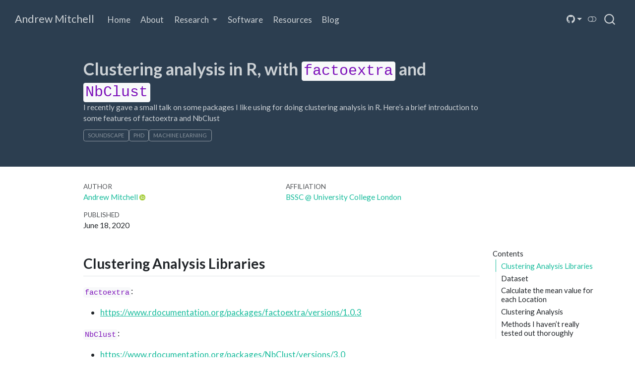

--- FILE ---
content_type: text/html; charset=utf-8
request_url: https://drandrewmitchell.com/posts/2020-06-18_cluster-analysis-in-r/index.html
body_size: 19319
content:
<!DOCTYPE html>
<html xmlns="http://www.w3.org/1999/xhtml" lang="en" xml:lang="en"><head>

<meta charset="utf-8">
<meta name="generator" content="quarto-1.6.43">

<meta name="viewport" content="width=device-width, initial-scale=1.0, user-scalable=yes">

<meta name="author" content="Andrew Mitchell">
<meta name="dcterms.date" content="2020-06-18">
<meta name="description" content="I recently gave a small talk on some packages I like using for doing clustering analysis in R. Here’s a brief introduction to some features of factoextra and NbClust">

<title>Clustering analysis in R, with factoextra and NbClust – Andrew Mitchell</title>
<style>
code{white-space: pre-wrap;}
span.smallcaps{font-variant: small-caps;}
div.columns{display: flex; gap: min(4vw, 1.5em);}
div.column{flex: auto; overflow-x: auto;}
div.hanging-indent{margin-left: 1.5em; text-indent: -1.5em;}
ul.task-list{list-style: none;}
ul.task-list li input[type="checkbox"] {
  width: 0.8em;
  margin: 0 0.8em 0.2em -1em; /* quarto-specific, see https://github.com/quarto-dev/quarto-cli/issues/4556 */ 
  vertical-align: middle;
}
/* CSS for syntax highlighting */
pre > code.sourceCode { white-space: pre; position: relative; }
pre > code.sourceCode > span { line-height: 1.25; }
pre > code.sourceCode > span:empty { height: 1.2em; }
.sourceCode { overflow: visible; }
code.sourceCode > span { color: inherit; text-decoration: inherit; }
div.sourceCode { margin: 1em 0; }
pre.sourceCode { margin: 0; }
@media screen {
div.sourceCode { overflow: auto; }
}
@media print {
pre > code.sourceCode { white-space: pre-wrap; }
pre > code.sourceCode > span { display: inline-block; text-indent: -5em; padding-left: 5em; }
}
pre.numberSource code
  { counter-reset: source-line 0; }
pre.numberSource code > span
  { position: relative; left: -4em; counter-increment: source-line; }
pre.numberSource code > span > a:first-child::before
  { content: counter(source-line);
    position: relative; left: -1em; text-align: right; vertical-align: baseline;
    border: none; display: inline-block;
    -webkit-touch-callout: none; -webkit-user-select: none;
    -khtml-user-select: none; -moz-user-select: none;
    -ms-user-select: none; user-select: none;
    padding: 0 4px; width: 4em;
  }
pre.numberSource { margin-left: 3em;  padding-left: 4px; }
div.sourceCode
  {   }
@media screen {
pre > code.sourceCode > span > a:first-child::before { text-decoration: underline; }
}
</style>


<script src="../../site_libs/quarto-nav/quarto-nav.js"></script>
<script src="../../site_libs/quarto-nav/headroom.min.js"></script>
<script src="../../site_libs/clipboard/clipboard.min.js"></script>
<script src="../../site_libs/quarto-search/autocomplete.umd.js"></script>
<script src="../../site_libs/quarto-search/fuse.min.js"></script>
<script src="../../site_libs/quarto-search/quarto-search.js"></script>
<meta name="quarto:offset" content="../../">
<script src="../../site_libs/quarto-html/quarto.js"></script>
<script src="../../site_libs/quarto-html/popper.min.js"></script>
<script src="../../site_libs/quarto-html/tippy.umd.min.js"></script>
<script src="../../site_libs/quarto-html/anchor.min.js"></script>
<link href="../../site_libs/quarto-html/tippy.css" rel="stylesheet">
<link href="../../site_libs/quarto-html/quarto-syntax-highlighting-673ef696772ae3f5d735fbdc0f05a12f.css" rel="stylesheet" class="quarto-color-scheme" id="quarto-text-highlighting-styles">
<link href="../../site_libs/quarto-html/quarto-syntax-highlighting-dark-673ef696772ae3f5d735fbdc0f05a12f.css" rel="prefetch" class="quarto-color-scheme quarto-color-alternate" id="quarto-text-highlighting-styles">
<script src="../../site_libs/bootstrap/bootstrap.min.js"></script>
<link href="../../site_libs/bootstrap/bootstrap-icons.css" rel="stylesheet">
<link href="../../site_libs/bootstrap/bootstrap-c1385744973e1814373ab9aa4720d8b2.min.css" rel="stylesheet" append-hash="true" class="quarto-color-scheme" id="quarto-bootstrap" data-mode="light">
<link href="../../site_libs/bootstrap/bootstrap-dark-45601dd44213e47e9d1cf2325e9bb870.min.css" rel="prefetch" append-hash="true" class="quarto-color-scheme quarto-color-alternate" id="quarto-bootstrap" data-mode="dark">
<script id="quarto-search-options" type="application/json">{
  "location": "navbar",
  "copy-button": false,
  "collapse-after": 3,
  "panel-placement": "end",
  "type": "overlay",
  "limit": 50,
  "keyboard-shortcut": [
    "f",
    "/",
    "s"
  ],
  "show-item-context": false,
  "language": {
    "search-no-results-text": "No results",
    "search-matching-documents-text": "matching documents",
    "search-copy-link-title": "Copy link to search",
    "search-hide-matches-text": "Hide additional matches",
    "search-more-match-text": "more match in this document",
    "search-more-matches-text": "more matches in this document",
    "search-clear-button-title": "Clear",
    "search-text-placeholder": "",
    "search-detached-cancel-button-title": "Cancel",
    "search-submit-button-title": "Submit",
    "search-label": "Search"
  }
}</script>
<style>html{ scroll-behavior: smooth; }</style>
<link rel="stylesheet" href="https://cdn.jsdelivr.net/gh/jpswalsh/academicons@1/css/academicons.min.css">


<link rel="stylesheet" href="../../styles.css">
<meta property="og:title" content="Clustering analysis in R, with factoextra and NbClust – Andrew Mitchell">
<meta property="og:description" content="I recently gave a small talk on some packages I like using for doing clustering analysis in R. Here’s a brief introduction to some features of factoextra and NbClust">
<meta property="og:image" content="https://drandrewmitchell.com/posts/2020-06-18_cluster-analysis-in-r/[data-uri]">
<meta property="og:site_name" content="Andrew Mitchell">
<meta name="twitter:title" content="Clustering analysis in R, with factoextra and NbClust – Andrew Mitchell">
<meta name="twitter:description" content="I recently gave a small talk on some packages I like using for doing clustering analysis in R. Here’s a brief introduction to some features of factoextra and NbClust">
<meta name="twitter:image" content="https://drandrewmitchell.com/posts/2020-06-18_cluster-analysis-in-r/[data-uri]">
<meta name="twitter:creator" content="@acousticsman">
<meta name="twitter:site" content="@acousticsman">
<meta name="twitter:card" content="summary_large_image">
</head>

<body class="nav-fixed">

<div id="quarto-search-results"></div>
  <header id="quarto-header" class="headroom fixed-top quarto-banner">
    <nav class="navbar navbar-expand-lg " data-bs-theme="dark">
      <div class="navbar-container container-fluid">
      <div class="navbar-brand-container mx-auto">
    <a class="navbar-brand" href="../../index.html">
    <span class="navbar-title">Andrew Mitchell</span>
    </a>
  </div>
            <div id="quarto-search" class="" title="Search"></div>
          <button class="navbar-toggler" type="button" data-bs-toggle="collapse" data-bs-target="#navbarCollapse" aria-controls="navbarCollapse" role="menu" aria-expanded="false" aria-label="Toggle navigation" onclick="if (window.quartoToggleHeadroom) { window.quartoToggleHeadroom(); }">
  <span class="navbar-toggler-icon"></span>
</button>
          <div class="collapse navbar-collapse" id="navbarCollapse">
            <ul class="navbar-nav navbar-nav-scroll me-auto">
  <li class="nav-item">
    <a class="nav-link" href="../../index.html"> 
<span class="menu-text">Home</span></a>
  </li>  
  <li class="nav-item">
    <a class="nav-link" href="../../about.html"> 
<span class="menu-text">About</span></a>
  </li>  
  <li class="nav-item dropdown ">
    <a class="nav-link dropdown-toggle" href="#" id="nav-menu-research" role="link" data-bs-toggle="dropdown" aria-expanded="false">
 <span class="menu-text">Research</span>
    </a>
    <ul class="dropdown-menu" aria-labelledby="nav-menu-research">    
        <li>
    <a class="dropdown-item" href="../../research/papers.html">
 <span class="dropdown-text">Open Source Papers</span></a>
  </li>  
        <li>
    <a class="dropdown-item" href="../../research/presentations.html">
 <span class="dropdown-text">Talks</span></a>
  </li>  
        <li>
    <a class="dropdown-item" href="../../research/list-of-pubs.html">
 <span class="dropdown-text">List of Publications</span></a>
  </li>  
    </ul>
  </li>
  <li class="nav-item">
    <a class="nav-link" href="../../software.html"> 
<span class="menu-text">Software</span></a>
  </li>  
  <li class="nav-item">
    <a class="nav-link" href="../../resources.html"> 
<span class="menu-text">Resources</span></a>
  </li>  
  <li class="nav-item">
    <a class="nav-link" href="../../blog.html"> 
<span class="menu-text">Blog</span></a>
  </li>  
</ul>
          </div> <!-- /navcollapse -->
            <div class="quarto-navbar-tools">
    <div class="dropdown">
      <a href="" title="" id="quarto-navigation-tool-dropdown-0" class="quarto-navigation-tool dropdown-toggle px-1" data-bs-toggle="dropdown" aria-expanded="false" role="link" aria-label=""><i class="bi bi-github"></i></a>
      <ul class="dropdown-menu" aria-labelledby="quarto-navigation-tool-dropdown-0">
          <li>
            <a class="dropdown-item quarto-navbar-tools-item" href="https://github.com/MitchellAcoustics/quarto-website">
            Source Code
            </a>
          </li>
          <li>
            <a class="dropdown-item quarto-navbar-tools-item" href="https://github.com/MitchellAcoustics/quarto-website/issues">
            Report a bug
            </a>
          </li>
      </ul>
    </div>
  <a href="" class="quarto-color-scheme-toggle quarto-navigation-tool  px-1" onclick="window.quartoToggleColorScheme(); return false;" title="Toggle dark mode"><i class="bi"></i></a>
</div>
      </div> <!-- /container-fluid -->
    </nav>
</header>
<!-- content -->
<header id="title-block-header" class="quarto-title-block default page-columns page-full">
  <div class="quarto-title-banner page-columns page-full">
    <div class="quarto-title column-body">
      <h1 class="title">Clustering analysis in R, with <code>factoextra</code> and <code>NbClust</code></h1>
                  <div>
        <div class="description">
          <p>I recently gave a small talk on some packages I like using for doing clustering analysis in R. Here’s a brief introduction to some features of factoextra and NbClust</p>
        </div>
      </div>
                          <div class="quarto-categories">
                <div class="quarto-category">soundscape</div>
                <div class="quarto-category">PhD</div>
                <div class="quarto-category">machine learning</div>
              </div>
                  </div>
  </div>
    
  <div class="quarto-title-meta-author">
    <div class="quarto-title-meta-heading">Author</div>
    <div class="quarto-title-meta-heading">Affiliation</div>
    
      <div class="quarto-title-meta-contents">
      <p class="author"><a href="https://drandrewmitchell.com/">Andrew Mitchell</a> <a href="https://orcid.org/0000-0003-0978-5046" class="quarto-title-author-orcid"> <img src="[data-uri]"></a></p>
    </div>
    <div class="quarto-title-meta-contents">
          <p class="affiliation">
              <a href="https://www.ucl.ac.uk/bartlett/construction/">
              BSSC @ University College London
              </a>
            </p>
        </div>
    </div>

  <div class="quarto-title-meta">

        
      <div>
      <div class="quarto-title-meta-heading">Published</div>
      <div class="quarto-title-meta-contents">
        <p class="date">June 18, 2020</p>
      </div>
    </div>
    
      
    </div>
    
  
  </header><div id="quarto-content" class="quarto-container page-columns page-rows-contents page-layout-article page-navbar">
<!-- sidebar -->
<!-- margin-sidebar -->
    <div id="quarto-margin-sidebar" class="sidebar margin-sidebar">
        <nav id="TOC" role="doc-toc" class="toc-active">
    <h2 id="toc-title">Contents</h2>
   
  <ul>
  <li><a href="#clustering-analysis-libraries" id="toc-clustering-analysis-libraries" class="nav-link active" data-scroll-target="#clustering-analysis-libraries">Clustering Analysis Libraries</a></li>
  <li><a href="#dataset" id="toc-dataset" class="nav-link" data-scroll-target="#dataset">Dataset</a></li>
  <li><a href="#calculate-the-mean-value-for-each-location" id="toc-calculate-the-mean-value-for-each-location" class="nav-link" data-scroll-target="#calculate-the-mean-value-for-each-location">Calculate the mean value for each Location</a></li>
  <li><a href="#clustering-analysis" id="toc-clustering-analysis" class="nav-link" data-scroll-target="#clustering-analysis">Clustering Analysis</a>
  <ul>
  <li><a href="#some-standard-single-indices" id="toc-some-standard-single-indices" class="nav-link" data-scroll-target="#some-standard-single-indices">Some standard, single indices</a></li>
  <li><a href="#indices-using-nbclust" id="toc-indices-using-nbclust" class="nav-link" data-scroll-target="#indices-using-nbclust">30 indices using NbClust</a></li>
  </ul></li>
  <li><a href="#methods-i-havent-really-tested-out-thoroughly" id="toc-methods-i-havent-really-tested-out-thoroughly" class="nav-link" data-scroll-target="#methods-i-havent-really-tested-out-thoroughly">Methods I haven’t really tested out thoroughly</a>
  <ul>
  <li><a href="#fviz_silhouette" id="toc-fviz_silhouette" class="nav-link" data-scroll-target="#fviz_silhouette"><code>fviz_silhouette()</code></a></li>
  <li><a href="#get_clust_tendency" id="toc-get_clust_tendency" class="nav-link" data-scroll-target="#get_clust_tendency"><code>get_clust_tendency</code></a></li>
  </ul></li>
  </ul>
</nav>
    </div>
<!-- main -->
<main class="content quarto-banner-title-block" id="quarto-document-content">





<section id="clustering-analysis-libraries" class="level2">
<h2 class="anchored" data-anchor-id="clustering-analysis-libraries">Clustering Analysis Libraries</h2>
<p><code>factoextra</code>:</p>
<ul>
<li><a href="https://www.rdocumentation.org/packages/factoextra/versions/1.0.3">https://www.rdocumentation.org/packages/factoextra/versions/1.0.3</a></li>
</ul>
<p><code>NbClust</code>:</p>
<ul>
<li><a href="https://www.rdocumentation.org/packages/NbClust/versions/3.0">https://www.rdocumentation.org/packages/NbClust/versions/3.0</a></li>
<li><a href="https://www.jstatsoft.org/article/view/v061i06/v61i06.pdf">https://www.jstatsoft.org/article/view/v061i06/v61i06.pdf</a></li>
</ul>
<p>There are many libraries and functions in R for performing clustering analysis, so why look at these 2? Well, they solve two important challenges with clustering: visualisation and determining the optimal number of clusters.</p>
<p>In general, cluster analysis is an unsupervised machine learning task, meaning we don’t predefine a target output for the learning. For clustering, this mainly means that we don’t know what the categories will be before we start the analysis. We also don’t know how many clusters are present.</p>
<p>Many indices have been created to help with determining the optimal number of clusters, however these each have their own advantages and disadvantages and often give conflicting results. We’ll demonstrate this by looking at the results from three popular graphical methods: elbow plot, silhouette, and gap statistic.</p>
</section>
<section id="dataset" class="level2">
<h2 class="anchored" data-anchor-id="dataset">Dataset</h2>
<p>We’ll be looking at data from the <a href="https://www.mdpi.com/2076-3417/10/7/2397">Soundscape Indices (SSID) Database</a>. This dataset contains data in-situ perceptual assessments of urban soundscapes, paired with acoustic and environmental data. For this set, we’ll be looking at the perceptual data only.</p>
<p>To collect the data, random members of the public were approached while in urban public spaces and asked to take a survey about how they perceive the sound environment. A section of the questions ask specifically about the perceived dominance of sound sources in the space. Sound sources are categorized as Traffic noise, Other noise, Human sounds, Natural sounds, and are rated from 1 [not at all] to 5 [dominates completely].</p>
<p>The data was collected across 27 locations in the UK, Italy, Spain, the Netherlands, and China. The goal here is to investigate whether these locations can be categorized based on their composition of sound sources.</p>
<div class="cell">
<details class="code-fold">
<summary>Code</summary>
<div class="sourceCode cell-code" id="cb1"><pre class="sourceCode r code-with-copy"><code class="sourceCode r"><span id="cb1-1"><a href="#cb1-1" aria-hidden="true" tabindex="-1"></a><span class="fu">library</span>(readxl)</span>
<span id="cb1-2"><a href="#cb1-2" aria-hidden="true" tabindex="-1"></a><span class="fu">library</span>(dplyr)  <span class="co"># Data processing and piping</span></span>
<span id="cb1-3"><a href="#cb1-3" aria-hidden="true" tabindex="-1"></a></span>
<span id="cb1-4"><a href="#cb1-4" aria-hidden="true" tabindex="-1"></a><span class="co"># Clustering libraries</span></span>
<span id="cb1-5"><a href="#cb1-5" aria-hidden="true" tabindex="-1"></a><span class="fu">library</span>(factoextra) <span class="co"># Clustering and visualisation</span></span>
<span id="cb1-6"><a href="#cb1-6" aria-hidden="true" tabindex="-1"></a><span class="fu">library</span>(NbClust)    <span class="co"># Optimal Number of Clusters</span></span>
<span id="cb1-7"><a href="#cb1-7" aria-hidden="true" tabindex="-1"></a><span class="fu">library</span>(RCurl)      <span class="co"># For downloading data from Zenodo</span></span>
<span id="cb1-8"><a href="#cb1-8" aria-hidden="true" tabindex="-1"></a></span>
<span id="cb1-9"><a href="#cb1-9" aria-hidden="true" tabindex="-1"></a>temp.file <span class="ot">&lt;-</span> <span class="fu">paste0</span>(<span class="fu">tempfile</span>(), <span class="st">".xlsx"</span>)</span>
<span id="cb1-10"><a href="#cb1-10" aria-hidden="true" tabindex="-1"></a><span class="fu">download.file</span>(<span class="st">"https://zenodo.org/record/5705908/files/SSID%20Lockdown%20Database%20VL0.2.2.xlsx"</span>, temp.file, <span class="at">mode=</span><span class="st">"wb"</span>)</span>
<span id="cb1-11"><a href="#cb1-11" aria-hidden="true" tabindex="-1"></a>ssid.data <span class="ot">&lt;-</span> <span class="fu">read_excel</span>(temp.file)</span>
<span id="cb1-12"><a href="#cb1-12" aria-hidden="true" tabindex="-1"></a></span>
<span id="cb1-13"><a href="#cb1-13" aria-hidden="true" tabindex="-1"></a>vars <span class="ot">&lt;-</span> <span class="fu">c</span>(<span class="st">"Traffic"</span>, <span class="st">"Other"</span>, <span class="st">"Natural"</span>, <span class="st">"Human"</span>)</span>
<span id="cb1-14"><a href="#cb1-14" aria-hidden="true" tabindex="-1"></a><span class="co"># vars &lt;- c("pleasant", "chaotic", "vibrant", "uneventful", "calm", "annoying", "eventful", "monotonous")</span></span>
<span id="cb1-15"><a href="#cb1-15" aria-hidden="true" tabindex="-1"></a></span>
<span id="cb1-16"><a href="#cb1-16" aria-hidden="true" tabindex="-1"></a><span class="co"># Cutdown the dataset</span></span>
<span id="cb1-17"><a href="#cb1-17" aria-hidden="true" tabindex="-1"></a>ssid.data <span class="ot">&lt;-</span> ssid.data[<span class="fu">c</span>(<span class="st">"GroupID"</span>, <span class="st">"SessionID"</span>, <span class="st">"LocationID"</span>, vars)]</span>
<span id="cb1-18"><a href="#cb1-18" aria-hidden="true" tabindex="-1"></a></span>
<span id="cb1-19"><a href="#cb1-19" aria-hidden="true" tabindex="-1"></a><span class="co"># ssid.data &lt;- subset(ssid.data, Lockdown != 1)</span></span>
<span id="cb1-20"><a href="#cb1-20" aria-hidden="true" tabindex="-1"></a></span>
<span id="cb1-21"><a href="#cb1-21" aria-hidden="true" tabindex="-1"></a><span class="co"># Set GroupID, SessionID, Location as factor type</span></span>
<span id="cb1-22"><a href="#cb1-22" aria-hidden="true" tabindex="-1"></a>ssid.data <span class="ot">&lt;-</span> ssid.data <span class="sc">%&gt;%</span> <span class="fu">mutate_at</span>(<span class="fu">vars</span>(GroupID, SessionID, LocationID),</span>
<span id="cb1-23"><a href="#cb1-23" aria-hidden="true" tabindex="-1"></a>                                     <span class="fu">funs</span>(as.factor))</span>
<span id="cb1-24"><a href="#cb1-24" aria-hidden="true" tabindex="-1"></a>ssid.data <span class="ot">&lt;-</span> ssid.data <span class="sc">%&gt;%</span> <span class="fu">mutate_at</span>(<span class="fu">vars</span>(vars),</span>
<span id="cb1-25"><a href="#cb1-25" aria-hidden="true" tabindex="-1"></a>                                     <span class="fu">funs</span>(as.numeric))</span>
<span id="cb1-26"><a href="#cb1-26" aria-hidden="true" tabindex="-1"></a></span>
<span id="cb1-27"><a href="#cb1-27" aria-hidden="true" tabindex="-1"></a><span class="co"># Calculate the mean response for each GroupID</span></span>
<span id="cb1-28"><a href="#cb1-28" aria-hidden="true" tabindex="-1"></a>ssid.data <span class="ot">&lt;-</span> ssid.data <span class="sc">%&gt;%</span> </span>
<span id="cb1-29"><a href="#cb1-29" aria-hidden="true" tabindex="-1"></a>    <span class="fu">group_by</span>(GroupID) <span class="sc">%&gt;%</span></span>
<span id="cb1-30"><a href="#cb1-30" aria-hidden="true" tabindex="-1"></a>    <span class="fu">summarize</span>(</span>
<span id="cb1-31"><a href="#cb1-31" aria-hidden="true" tabindex="-1"></a>              <span class="at">Traffic =</span> <span class="fu">mean</span>(Traffic, <span class="at">na.rm=</span><span class="cn">TRUE</span>),</span>
<span id="cb1-32"><a href="#cb1-32" aria-hidden="true" tabindex="-1"></a>              <span class="at">Other =</span> <span class="fu">mean</span>(Other, <span class="at">na.rm=</span><span class="cn">TRUE</span>),</span>
<span id="cb1-33"><a href="#cb1-33" aria-hidden="true" tabindex="-1"></a>              <span class="at">Natural =</span> <span class="fu">mean</span>(Natural, <span class="at">na.rm=</span><span class="cn">TRUE</span>),</span>
<span id="cb1-34"><a href="#cb1-34" aria-hidden="true" tabindex="-1"></a>              <span class="at">Human =</span> <span class="fu">mean</span>(Human, <span class="at">na.rm=</span><span class="cn">TRUE</span>),</span>
<span id="cb1-35"><a href="#cb1-35" aria-hidden="true" tabindex="-1"></a>              <span class="co"># pleasant = mean(pleasant, na.rm = TRUE),</span></span>
<span id="cb1-36"><a href="#cb1-36" aria-hidden="true" tabindex="-1"></a>              <span class="co"># chaotic = mean(chaotic, na.rm = TRUE),</span></span>
<span id="cb1-37"><a href="#cb1-37" aria-hidden="true" tabindex="-1"></a>              <span class="co"># vibrant = mean(vibrant, na.rm = TRUE),</span></span>
<span id="cb1-38"><a href="#cb1-38" aria-hidden="true" tabindex="-1"></a>              <span class="co"># uneventful = mean(uneventful, na.rm = TRUE),</span></span>
<span id="cb1-39"><a href="#cb1-39" aria-hidden="true" tabindex="-1"></a>              <span class="co"># calm = mean(calm, na.rm = TRUE),</span></span>
<span id="cb1-40"><a href="#cb1-40" aria-hidden="true" tabindex="-1"></a>              <span class="co"># annoying = mean(annoying, na.rm = TRUE),</span></span>
<span id="cb1-41"><a href="#cb1-41" aria-hidden="true" tabindex="-1"></a>              <span class="co"># eventful = mean(eventful, na.rm = TRUE),</span></span>
<span id="cb1-42"><a href="#cb1-42" aria-hidden="true" tabindex="-1"></a>              <span class="co"># monotonous = mean(monotonous, na.rm = TRUE),</span></span>
<span id="cb1-43"><a href="#cb1-43" aria-hidden="true" tabindex="-1"></a>              <span class="at">LocationID =</span> LocationID[<span class="dv">1</span>])</span>
<span id="cb1-44"><a href="#cb1-44" aria-hidden="true" tabindex="-1"></a></span>
<span id="cb1-45"><a href="#cb1-45" aria-hidden="true" tabindex="-1"></a><span class="co"># analysis.data$LocationID &lt;- unique(ssid.data[c('GroupID', 'LocationID')])['LocationID']</span></span>
<span id="cb1-46"><a href="#cb1-46" aria-hidden="true" tabindex="-1"></a>ssid.data <span class="ot">&lt;-</span> <span class="fu">na.omit</span>(ssid.data)</span>
<span id="cb1-47"><a href="#cb1-47" aria-hidden="true" tabindex="-1"></a></span>
<span id="cb1-48"><a href="#cb1-48" aria-hidden="true" tabindex="-1"></a>knitr<span class="sc">::</span><span class="fu">kable</span>(<span class="fu">head</span>(ssid.data))</span></code><button title="Copy to Clipboard" class="code-copy-button"><i class="bi"></i></button></pre></div>
</details>
<div class="cell-output-display">
<table class="caption-top table table-sm table-striped small">
<thead>
<tr class="header">
<th style="text-align: left;">GroupID</th>
<th style="text-align: right;">Traffic</th>
<th style="text-align: right;">Other</th>
<th style="text-align: right;">Natural</th>
<th style="text-align: right;">Human</th>
<th style="text-align: left;">LocationID</th>
</tr>
</thead>
<tbody>
<tr class="odd">
<td style="text-align: left;">AM01</td>
<td style="text-align: right;">1</td>
<td style="text-align: right;">3.0</td>
<td style="text-align: right;">1.0</td>
<td style="text-align: right;">4.000000</td>
<td style="text-align: left;">SanMarco</td>
</tr>
<tr class="even">
<td style="text-align: left;">AM02</td>
<td style="text-align: right;">2</td>
<td style="text-align: right;">1.5</td>
<td style="text-align: right;">3.5</td>
<td style="text-align: right;">4.000000</td>
<td style="text-align: left;">SanMarco</td>
</tr>
<tr class="odd">
<td style="text-align: left;">AM03</td>
<td style="text-align: right;">1</td>
<td style="text-align: right;">1.0</td>
<td style="text-align: right;">2.0</td>
<td style="text-align: right;">4.666667</td>
<td style="text-align: left;">SanMarco</td>
</tr>
<tr class="even">
<td style="text-align: left;">AM05</td>
<td style="text-align: right;">2</td>
<td style="text-align: right;">2.0</td>
<td style="text-align: right;">3.0</td>
<td style="text-align: right;">1.000000</td>
<td style="text-align: left;">SanMarco</td>
</tr>
<tr class="odd">
<td style="text-align: left;">AM06</td>
<td style="text-align: right;">1</td>
<td style="text-align: right;">4.0</td>
<td style="text-align: right;">1.5</td>
<td style="text-align: right;">3.500000</td>
<td style="text-align: left;">SanMarco</td>
</tr>
<tr class="even">
<td style="text-align: left;">AM07</td>
<td style="text-align: right;">1</td>
<td style="text-align: right;">1.0</td>
<td style="text-align: right;">4.0</td>
<td style="text-align: right;">4.000000</td>
<td style="text-align: left;">SanMarco</td>
</tr>
</tbody>
</table>
</div>
</div>
<p>Our locations are:</p>
<div class="cell">
<details class="code-fold">
<summary>Code</summary>
<div class="sourceCode cell-code" id="cb2"><pre class="sourceCode r code-with-copy"><code class="sourceCode r"><span id="cb2-1"><a href="#cb2-1" aria-hidden="true" tabindex="-1"></a><span class="fu">print</span>(<span class="fu">levels</span>(ssid.data<span class="sc">$</span>LocationID))</span></code><button title="Copy to Clipboard" class="code-copy-button"><i class="bi"></i></button></pre></div>
</details>
<div class="cell-output cell-output-stdout">
<pre><code> [1] "CamdenTown"         "EustonTap"          "MarchmontGarden"   
 [4] "MonumentoGaribaldi" "PancrasLock"        "RegentsParkFields" 
 [7] "RegentsParkJapan"   "RussellSq"          "SanMarco"          
[10] "StPaulsCross"       "StPaulsRow"         "TateModern"        
[13] "TorringtonSq"      </code></pre>
</div>
</div>
</section>
<section id="calculate-the-mean-value-for-each-location" class="level2">
<h2 class="anchored" data-anchor-id="calculate-the-mean-value-for-each-location">Calculate the mean value for each Location</h2>
<p><strong>Note:</strong> If the data use different scales, they should always be standardised before clustering. In this case, all of the data are on the same scale, so we don’t need to worry.</p>
<div class="cell">
<details class="code-fold">
<summary>Code</summary>
<div class="sourceCode cell-code" id="cb4"><pre class="sourceCode r code-with-copy"><code class="sourceCode r"><span id="cb4-1"><a href="#cb4-1" aria-hidden="true" tabindex="-1"></a>means <span class="ot">&lt;-</span> <span class="fu">aggregate</span>(ssid.data[<span class="fu">c</span>(vars)], <span class="at">by=</span><span class="fu">list</span>(ssid.data<span class="sc">$</span>LocationID), <span class="at">FUN=</span>mean, <span class="at">na.rm=</span><span class="cn">TRUE</span>)</span>
<span id="cb4-2"><a href="#cb4-2" aria-hidden="true" tabindex="-1"></a>means <span class="ot">&lt;-</span> <span class="fu">data.frame</span>(means[, <span class="sc">-</span><span class="dv">1</span>], <span class="at">row.names =</span> means[, <span class="dv">1</span>])</span>
<span id="cb4-3"><a href="#cb4-3" aria-hidden="true" tabindex="-1"></a></span>
<span id="cb4-4"><a href="#cb4-4" aria-hidden="true" tabindex="-1"></a>knitr<span class="sc">::</span><span class="fu">kable</span>(means)</span></code><button title="Copy to Clipboard" class="code-copy-button"><i class="bi"></i></button></pre></div>
</details>
<div class="cell-output-display">
<table class="caption-top table table-sm table-striped small">
<thead>
<tr class="header">
<th style="text-align: left;"></th>
<th style="text-align: right;">Traffic</th>
<th style="text-align: right;">Other</th>
<th style="text-align: right;">Natural</th>
<th style="text-align: right;">Human</th>
</tr>
</thead>
<tbody>
<tr class="odd">
<td style="text-align: left;">CamdenTown</td>
<td style="text-align: right;">3.787745</td>
<td style="text-align: right;">2.652941</td>
<td style="text-align: right;">1.316667</td>
<td style="text-align: right;">3.219608</td>
</tr>
<tr class="even">
<td style="text-align: left;">EustonTap</td>
<td style="text-align: right;">3.717857</td>
<td style="text-align: right;">2.858929</td>
<td style="text-align: right;">1.642262</td>
<td style="text-align: right;">2.515476</td>
</tr>
<tr class="odd">
<td style="text-align: left;">MarchmontGarden</td>
<td style="text-align: right;">2.663542</td>
<td style="text-align: right;">2.412500</td>
<td style="text-align: right;">2.564583</td>
<td style="text-align: right;">2.695833</td>
</tr>
<tr class="even">
<td style="text-align: left;">MonumentoGaribaldi</td>
<td style="text-align: right;">1.903509</td>
<td style="text-align: right;">1.885965</td>
<td style="text-align: right;">2.982456</td>
<td style="text-align: right;">3.254386</td>
</tr>
<tr class="odd">
<td style="text-align: left;">PancrasLock</td>
<td style="text-align: right;">2.457500</td>
<td style="text-align: right;">3.144167</td>
<td style="text-align: right;">2.391667</td>
<td style="text-align: right;">2.453333</td>
</tr>
<tr class="even">
<td style="text-align: left;">RegentsParkFields</td>
<td style="text-align: right;">2.422886</td>
<td style="text-align: right;">1.911692</td>
<td style="text-align: right;">3.148010</td>
<td style="text-align: right;">2.866915</td>
</tr>
<tr class="odd">
<td style="text-align: left;">RegentsParkJapan</td>
<td style="text-align: right;">1.867179</td>
<td style="text-align: right;">1.528718</td>
<td style="text-align: right;">3.974103</td>
<td style="text-align: right;">2.450000</td>
</tr>
<tr class="even">
<td style="text-align: left;">RussellSq</td>
<td style="text-align: right;">2.668120</td>
<td style="text-align: right;">2.027132</td>
<td style="text-align: right;">3.334302</td>
<td style="text-align: right;">2.987403</td>
</tr>
<tr class="odd">
<td style="text-align: left;">SanMarco</td>
<td style="text-align: right;">1.431852</td>
<td style="text-align: right;">1.895926</td>
<td style="text-align: right;">2.230370</td>
<td style="text-align: right;">4.041852</td>
</tr>
<tr class="even">
<td style="text-align: left;">StPaulsCross</td>
<td style="text-align: right;">2.503704</td>
<td style="text-align: right;">2.000000</td>
<td style="text-align: right;">2.266667</td>
<td style="text-align: right;">3.311111</td>
</tr>
<tr class="odd">
<td style="text-align: left;">StPaulsRow</td>
<td style="text-align: right;">2.527132</td>
<td style="text-align: right;">2.294574</td>
<td style="text-align: right;">1.744186</td>
<td style="text-align: right;">3.368217</td>
</tr>
<tr class="even">
<td style="text-align: left;">TateModern</td>
<td style="text-align: right;">2.541667</td>
<td style="text-align: right;">2.150833</td>
<td style="text-align: right;">2.598333</td>
<td style="text-align: right;">3.660833</td>
</tr>
<tr class="odd">
<td style="text-align: left;">TorringtonSq</td>
<td style="text-align: right;">3.230676</td>
<td style="text-align: right;">2.848068</td>
<td style="text-align: right;">1.957005</td>
<td style="text-align: right;">3.269565</td>
</tr>
</tbody>
</table>
</div>
</div>
</section>
<section id="clustering-analysis" class="level2">
<h2 class="anchored" data-anchor-id="clustering-analysis">Clustering Analysis</h2>
<section id="some-standard-single-indices" class="level3">
<h3 class="anchored" data-anchor-id="some-standard-single-indices">Some standard, single indices</h3>
<p>Elbow plot (within-sum-of-squares), Silhouette, Gap statistic</p>
<div class="cell">
<details class="code-fold">
<summary>Code</summary>
<div class="sourceCode cell-code" id="cb5"><pre class="sourceCode r code-with-copy"><code class="sourceCode r"><span id="cb5-1"><a href="#cb5-1" aria-hidden="true" tabindex="-1"></a><span class="fu">set.seed</span>(<span class="dv">123</span>)</span>
<span id="cb5-2"><a href="#cb5-2" aria-hidden="true" tabindex="-1"></a><span class="fu">fviz_nbclust</span>(means, hcut, <span class="at">method=</span><span class="st">"wss"</span>, <span class="at">ggtheme =</span> <span class="fu">theme_bw</span>())</span></code><button title="Copy to Clipboard" class="code-copy-button"><i class="bi"></i></button></pre></div>
</details>
<div class="cell-output-display">
<div>
<figure class="figure">
<p><img src="index_files/figure-html/unnamed-chunk-3-1.png" class="img-fluid figure-img" width="672"></p>
</figure>
</div>
</div>
<details class="code-fold">
<summary>Code</summary>
<div class="sourceCode cell-code" id="cb6"><pre class="sourceCode r code-with-copy"><code class="sourceCode r"><span id="cb6-1"><a href="#cb6-1" aria-hidden="true" tabindex="-1"></a><span class="fu">fviz_nbclust</span>(means, hcut, <span class="at">method=</span><span class="st">"silhouette"</span>, <span class="at">ggtheme =</span> <span class="fu">theme_bw</span>())</span></code><button title="Copy to Clipboard" class="code-copy-button"><i class="bi"></i></button></pre></div>
</details>
<div class="cell-output-display">
<div>
<figure class="figure">
<p><img src="index_files/figure-html/unnamed-chunk-3-2.png" class="img-fluid figure-img" width="672"></p>
</figure>
</div>
</div>
<details class="code-fold">
<summary>Code</summary>
<div class="sourceCode cell-code" id="cb7"><pre class="sourceCode r code-with-copy"><code class="sourceCode r"><span id="cb7-1"><a href="#cb7-1" aria-hidden="true" tabindex="-1"></a><span class="fu">fviz_nbclust</span>(means, hcut, <span class="at">method=</span><span class="st">"gap_stat"</span>, <span class="at">ggtheme=</span><span class="fu">theme_bw</span>())</span></code><button title="Copy to Clipboard" class="code-copy-button"><i class="bi"></i></button></pre></div>
</details>
<div class="cell-output-display">
<div>
<figure class="figure">
<p><img src="index_files/figure-html/unnamed-chunk-3-3.png" class="img-fluid figure-img" width="672"></p>
</figure>
</div>
</div>
</div>
<p>As we can see, it can be less than obvious how to interpret some of these - where exactly is the ‘elbow’ in the elbow plot? Silhouette pretty clearly says k = 2, but the Gap stat gives k = 1, which isn’t very useful. How do we know which is right?</p>
</section>
<section id="indices-using-nbclust" class="level3">
<h3 class="anchored" data-anchor-id="indices-using-nbclust">30 indices using NbClust</h3>
<p>NbClust</p>
<div class="cell">
<details class="code-fold">
<summary>Code</summary>
<div class="sourceCode cell-code" id="cb8"><pre class="sourceCode r code-with-copy"><code class="sourceCode r"><span id="cb8-1"><a href="#cb8-1" aria-hidden="true" tabindex="-1"></a>indices <span class="ot">=</span> <span class="fu">c</span>(<span class="st">"kl"</span>, <span class="st">"ch"</span>, <span class="st">"ccc"</span>, <span class="st">"cindex"</span>, <span class="st">"db"</span>, <span class="st">"silhouette"</span>, <span class="st">"duda"</span>, <span class="st">"pseudot2"</span>, <span class="st">"ratkowsky"</span>, <span class="st">"ptbiserial"</span>, <span class="st">"gap"</span>, <span class="st">"mcclain"</span>, <span class="st">"gamma"</span>, <span class="st">"gplus"</span>, <span class="st">"tau"</span>,<span class="st">"sdindex"</span>, <span class="st">"sdbw"</span>)</span>
<span id="cb8-2"><a href="#cb8-2" aria-hidden="true" tabindex="-1"></a>res <span class="ot">&lt;-</span> <span class="fu">NbClust</span>(<span class="at">data =</span> means, <span class="at">distance=</span><span class="st">'euclidean'</span>, <span class="at">min.nc =</span> <span class="dv">2</span>, <span class="at">max.nc=</span><span class="dv">9</span>, <span class="at">method=</span><span class="st">"ward.D2"</span>, <span class="at">index =</span> <span class="st">"alllong"</span>)</span></code><button title="Copy to Clipboard" class="code-copy-button"><i class="bi"></i></button></pre></div>
</details>
<div class="cell-output cell-output-stderr">
<pre><code>Warning in pf(beale, pp, df2): NaNs produced</code></pre>
</div>
<div class="cell-output-display">
<div>
<figure class="figure">
<p><img src="index_files/figure-html/unnamed-chunk-4-1.png" class="img-fluid figure-img" width="672"></p>
</figure>
</div>
</div>
<div class="cell-output cell-output-stdout">
<pre><code>*** : The Hubert index is a graphical method of determining the number of clusters.
                In the plot of Hubert index, we seek a significant knee that corresponds to a 
                significant increase of the value of the measure i.e the significant peak in Hubert
                index second differences plot. 
 </code></pre>
</div>
<div class="cell-output-display">
<div>
<figure class="figure">
<p><img src="index_files/figure-html/unnamed-chunk-4-2.png" class="img-fluid figure-img" width="672"></p>
</figure>
</div>
</div>
<div class="cell-output cell-output-stdout">
<pre><code>*** : The D index is a graphical method of determining the number of clusters. 
                In the plot of D index, we seek a significant knee (the significant peak in Dindex
                second differences plot) that corresponds to a significant increase of the value of
                the measure. 
 
******************************************************************* 
* Among all indices:                                                
* 9 proposed 2 as the best number of clusters 
* 4 proposed 3 as the best number of clusters 
* 2 proposed 4 as the best number of clusters 
* 1 proposed 5 as the best number of clusters 
* 4 proposed 6 as the best number of clusters 
* 1 proposed 7 as the best number of clusters 
* 2 proposed 8 as the best number of clusters 
* 5 proposed 9 as the best number of clusters 

                   ***** Conclusion *****                            
 
* According to the majority rule, the best number of clusters is  2 
 
 
******************************************************************* </code></pre>
</div>
<details class="code-fold">
<summary>Code</summary>
<div class="sourceCode cell-code" id="cb12"><pre class="sourceCode r code-with-copy"><code class="sourceCode r"><span id="cb12-1"><a href="#cb12-1" aria-hidden="true" tabindex="-1"></a>knitr<span class="sc">::</span><span class="fu">kable</span>(res)</span></code><button title="Copy to Clipboard" class="code-copy-button"><i class="bi"></i></button></pre></div>
</details>
<div class="cell-output-display">
<table class="kable_wrapper">
<tbody>
<tr>
<td>
<table class="caption-top table table-sm table-striped small">
<colgroup>
<col style="width: 1%">
<col style="width: 2%">
<col style="width: 3%">
<col style="width: 3%">
<col style="width: 2%">
<col style="width: 3%">
<col style="width: 3%">
<col style="width: 3%">
<col style="width: 3%">
<col style="width: 4%">
<col style="width: 3%">
<col style="width: 2%">
<col style="width: 2%">
<col style="width: 4%">
<col style="width: 2%">
<col style="width: 3%">
<col style="width: 3%">
<col style="width: 4%">
<col style="width: 2%">
<col style="width: 4%">
<col style="width: 3%">
<col style="width: 2%">
<col style="width: 3%">
<col style="width: 2%">
<col style="width: 2%">
<col style="width: 3%">
<col style="width: 2%">
<col style="width: 2%">
<col style="width: 3%">
<col style="width: 2%">
<col style="width: 2%">
</colgroup>
<thead>
<tr class="header">
<th style="text-align: left;"></th>
<th style="text-align: right;">KL</th>
<th style="text-align: right;">CH</th>
<th style="text-align: right;">Hartigan</th>
<th style="text-align: right;">CCC</th>
<th style="text-align: right;">Scott</th>
<th style="text-align: right;">Marriot</th>
<th style="text-align: right;">TrCovW</th>
<th style="text-align: right;">TraceW</th>
<th style="text-align: right;">Friedman</th>
<th style="text-align: right;">Rubin</th>
<th style="text-align: right;">Cindex</th>
<th style="text-align: right;">DB</th>
<th style="text-align: right;">Silhouette</th>
<th style="text-align: right;">Duda</th>
<th style="text-align: right;">Pseudot2</th>
<th style="text-align: right;">Beale</th>
<th style="text-align: right;">Ratkowsky</th>
<th style="text-align: right;">Ball</th>
<th style="text-align: right;">Ptbiserial</th>
<th style="text-align: right;">Gap</th>
<th style="text-align: right;">Frey</th>
<th style="text-align: right;">McClain</th>
<th style="text-align: right;">Gamma</th>
<th style="text-align: right;">Gplus</th>
<th style="text-align: right;">Tau</th>
<th style="text-align: right;">Dunn</th>
<th style="text-align: right;">Hubert</th>
<th style="text-align: right;">SDindex</th>
<th style="text-align: right;">Dindex</th>
<th style="text-align: right;">SDbw</th>
</tr>
</thead>
<tbody>
<tr class="odd">
<td style="text-align: left;">2</td>
<td style="text-align: right;">1.0970</td>
<td style="text-align: right;">8.1449</td>
<td style="text-align: right;">6.0597</td>
<td style="text-align: right;">7.5851</td>
<td style="text-align: right;">102.6537</td>
<td style="text-align: right;">30.2615</td>
<td style="text-align: right;">13.4952</td>
<td style="text-align: right;">10.1742</td>
<td style="text-align: right;">351.3546</td>
<td style="text-align: right;">36.9377</td>
<td style="text-align: right;">0.4269</td>
<td style="text-align: right;">0.8174</td>
<td style="text-align: right;">0.3529</td>
<td style="text-align: right;">0.6156</td>
<td style="text-align: right;">4.9946</td>
<td style="text-align: right;">1.3398</td>
<td style="text-align: right;">0.3840</td>
<td style="text-align: right;">5.0871</td>
<td style="text-align: right;">0.5020</td>
<td style="text-align: right;">-0.9326</td>
<td style="text-align: right;">1.0370</td>
<td style="text-align: right;">0.4096</td>
<td style="text-align: right;">0.5903</td>
<td style="text-align: right;">3.7821</td>
<td style="text-align: right;">10.8974</td>
<td style="text-align: right;">0.3539</td>
<td style="text-align: right;">0.0753</td>
<td style="text-align: right;">2.5622</td>
<td style="text-align: right;">0.8042</td>
<td style="text-align: right;">0.4459</td>
</tr>
<tr class="even">
<td style="text-align: left;">3</td>
<td style="text-align: right;">1.1005</td>
<td style="text-align: right;">8.4961</td>
<td style="text-align: right;">5.2330</td>
<td style="text-align: right;">6.3990</td>
<td style="text-align: right;">119.6026</td>
<td style="text-align: right;">18.4865</td>
<td style="text-align: right;">5.5195</td>
<td style="text-align: right;">6.5603</td>
<td style="text-align: right;">404.1006</td>
<td style="text-align: right;">57.2860</td>
<td style="text-align: right;">0.3951</td>
<td style="text-align: right;">1.0948</td>
<td style="text-align: right;">0.2818</td>
<td style="text-align: right;">0.4299</td>
<td style="text-align: right;">5.3038</td>
<td style="text-align: right;">2.5609</td>
<td style="text-align: right;">0.4103</td>
<td style="text-align: right;">2.1868</td>
<td style="text-align: right;">0.4710</td>
<td style="text-align: right;">-1.6230</td>
<td style="text-align: right;">0.2765</td>
<td style="text-align: right;">1.3913</td>
<td style="text-align: right;">0.6265</td>
<td style="text-align: right;">3.1026</td>
<td style="text-align: right;">10.4103</td>
<td style="text-align: right;">0.3626</td>
<td style="text-align: right;">0.0800</td>
<td style="text-align: right;">2.8643</td>
<td style="text-align: right;">0.6523</td>
<td style="text-align: right;">0.3387</td>
</tr>
<tr class="odd">
<td style="text-align: left;">4</td>
<td style="text-align: right;">1.6303</td>
<td style="text-align: right;">9.3352</td>
<td style="text-align: right;">3.5123</td>
<td style="text-align: right;">5.9285</td>
<td style="text-align: right;">136.6838</td>
<td style="text-align: right;">8.8328</td>
<td style="text-align: right;">2.0114</td>
<td style="text-align: right;">4.3066</td>
<td style="text-align: right;">514.5025</td>
<td style="text-align: right;">87.2635</td>
<td style="text-align: right;">0.5492</td>
<td style="text-align: right;">0.8335</td>
<td style="text-align: right;">0.3286</td>
<td style="text-align: right;">2.5977</td>
<td style="text-align: right;">-1.2301</td>
<td style="text-align: right;">-0.9899</td>
<td style="text-align: right;">0.4303</td>
<td style="text-align: right;">1.0767</td>
<td style="text-align: right;">0.4840</td>
<td style="text-align: right;">-1.8404</td>
<td style="text-align: right;">0.2171</td>
<td style="text-align: right;">2.0924</td>
<td style="text-align: right;">0.7560</td>
<td style="text-align: right;">1.5513</td>
<td style="text-align: right;">9.6154</td>
<td style="text-align: right;">0.5689</td>
<td style="text-align: right;">0.0773</td>
<td style="text-align: right;">2.4025</td>
<td style="text-align: right;">0.5465</td>
<td style="text-align: right;">0.2559</td>
</tr>
<tr class="even">
<td style="text-align: left;">5</td>
<td style="text-align: right;">0.8819</td>
<td style="text-align: right;">9.4327</td>
<td style="text-align: right;">4.1056</td>
<td style="text-align: right;">5.4008</td>
<td style="text-align: right;">150.1412</td>
<td style="text-align: right;">4.9017</td>
<td style="text-align: right;">0.9988</td>
<td style="text-align: right;">3.0977</td>
<td style="text-align: right;">615.3276</td>
<td style="text-align: right;">121.3182</td>
<td style="text-align: right;">0.5171</td>
<td style="text-align: right;">0.6492</td>
<td style="text-align: right;">0.4032</td>
<td style="text-align: right;">2.6324</td>
<td style="text-align: right;">-1.2402</td>
<td style="text-align: right;">-0.9981</td>
<td style="text-align: right;">0.4026</td>
<td style="text-align: right;">0.6195</td>
<td style="text-align: right;">0.4854</td>
<td style="text-align: right;">-2.3510</td>
<td style="text-align: right;">0.1834</td>
<td style="text-align: right;">2.4726</td>
<td style="text-align: right;">0.8391</td>
<td style="text-align: right;">0.8718</td>
<td style="text-align: right;">9.0897</td>
<td style="text-align: right;">0.6139</td>
<td style="text-align: right;">0.0863</td>
<td style="text-align: right;">2.3482</td>
<td style="text-align: right;">0.4455</td>
<td style="text-align: right;">0.1689</td>
</tr>
<tr class="odd">
<td style="text-align: left;">6</td>
<td style="text-align: right;">2.4474</td>
<td style="text-align: right;">10.7100</td>
<td style="text-align: right;">1.9565</td>
<td style="text-align: right;">5.2900</td>
<td style="text-align: right;">170.5431</td>
<td style="text-align: right;">1.4694</td>
<td style="text-align: right;">0.3679</td>
<td style="text-align: right;">2.0471</td>
<td style="text-align: right;">969.8285</td>
<td style="text-align: right;">183.5792</td>
<td style="text-align: right;">0.5973</td>
<td style="text-align: right;">0.5852</td>
<td style="text-align: right;">0.4719</td>
<td style="text-align: right;">1.8668</td>
<td style="text-align: right;">-0.4643</td>
<td style="text-align: right;">-0.5605</td>
<td style="text-align: right;">0.3812</td>
<td style="text-align: right;">0.3412</td>
<td style="text-align: right;">0.4830</td>
<td style="text-align: right;">-2.4797</td>
<td style="text-align: right;">0.5241</td>
<td style="text-align: right;">2.9403</td>
<td style="text-align: right;">0.9529</td>
<td style="text-align: right;">0.2051</td>
<td style="text-align: right;">8.3077</td>
<td style="text-align: right;">0.8559</td>
<td style="text-align: right;">0.1062</td>
<td style="text-align: right;">2.4432</td>
<td style="text-align: right;">0.3528</td>
<td style="text-align: right;">0.1185</td>
</tr>
<tr class="even">
<td style="text-align: left;">7</td>
<td style="text-align: right;">0.9458</td>
<td style="text-align: right;">10.0676</td>
<td style="text-align: right;">1.9696</td>
<td style="text-align: right;">4.5460</td>
<td style="text-align: right;">183.1309</td>
<td style="text-align: right;">0.7595</td>
<td style="text-align: right;">0.2213</td>
<td style="text-align: right;">1.5999</td>
<td style="text-align: right;">1194.4928</td>
<td style="text-align: right;">234.8889</td>
<td style="text-align: right;">0.5305</td>
<td style="text-align: right;">0.5508</td>
<td style="text-align: right;">0.4589</td>
<td style="text-align: right;">3.4939</td>
<td style="text-align: right;">-0.7138</td>
<td style="text-align: right;">-0.8616</td>
<td style="text-align: right;">0.3578</td>
<td style="text-align: right;">0.2286</td>
<td style="text-align: right;">0.4476</td>
<td style="text-align: right;">-2.9193</td>
<td style="text-align: right;">0.8670</td>
<td style="text-align: right;">3.6092</td>
<td style="text-align: right;">0.9643</td>
<td style="text-align: right;">0.1282</td>
<td style="text-align: right;">6.9231</td>
<td style="text-align: right;">0.8905</td>
<td style="text-align: right;">0.1153</td>
<td style="text-align: right;">3.0849</td>
<td style="text-align: right;">0.2980</td>
<td style="text-align: right;">0.0970</td>
</tr>
<tr class="odd">
<td style="text-align: left;">8</td>
<td style="text-align: right;">0.9554</td>
<td style="text-align: right;">9.7863</td>
<td style="text-align: right;">2.1072</td>
<td style="text-align: right;">4.5678</td>
<td style="text-align: right;">213.5276</td>
<td style="text-align: right;">0.0957</td>
<td style="text-align: right;">0.1542</td>
<td style="text-align: right;">1.2045</td>
<td style="text-align: right;">3652.8265</td>
<td style="text-align: right;">311.9964</td>
<td style="text-align: right;">0.4860</td>
<td style="text-align: right;">0.4826</td>
<td style="text-align: right;">0.5005</td>
<td style="text-align: right;">3.0804</td>
<td style="text-align: right;">-0.6754</td>
<td style="text-align: right;">-0.8152</td>
<td style="text-align: right;">0.3386</td>
<td style="text-align: right;">0.1506</td>
<td style="text-align: right;">0.3947</td>
<td style="text-align: right;">-3.0908</td>
<td style="text-align: right;">0.5258</td>
<td style="text-align: right;">4.8153</td>
<td style="text-align: right;">0.9537</td>
<td style="text-align: right;">0.1282</td>
<td style="text-align: right;">5.2821</td>
<td style="text-align: right;">0.7320</td>
<td style="text-align: right;">0.1161</td>
<td style="text-align: right;">3.2357</td>
<td style="text-align: right;">0.2402</td>
<td style="text-align: right;">0.0697</td>
</tr>
<tr class="even">
<td style="text-align: left;">9</td>
<td style="text-align: right;">0.9437</td>
<td style="text-align: right;">9.9481</td>
<td style="text-align: right;">2.5926</td>
<td style="text-align: right;">3.7773</td>
<td style="text-align: right;">235.4352</td>
<td style="text-align: right;">0.0225</td>
<td style="text-align: right;">0.0873</td>
<td style="text-align: right;">0.8474</td>
<td style="text-align: right;">6052.3637</td>
<td style="text-align: right;">443.4830</td>
<td style="text-align: right;">0.4147</td>
<td style="text-align: right;">0.4100</td>
<td style="text-align: right;">0.5619</td>
<td style="text-align: right;">4.7507</td>
<td style="text-align: right;">0.0000</td>
<td style="text-align: right;">0.0000</td>
<td style="text-align: right;">0.3219</td>
<td style="text-align: right;">0.0942</td>
<td style="text-align: right;">0.3339</td>
<td style="text-align: right;">-3.4867</td>
<td style="text-align: right;">0.1666</td>
<td style="text-align: right;">7.0102</td>
<td style="text-align: right;">0.9662</td>
<td style="text-align: right;">0.0641</td>
<td style="text-align: right;">3.6667</td>
<td style="text-align: right;">0.7386</td>
<td style="text-align: right;">0.1163</td>
<td style="text-align: right;">3.4232</td>
<td style="text-align: right;">0.1907</td>
<td style="text-align: right;">0.0490</td>
</tr>
</tbody>
</table>
</td>
<td>
<table class="caption-top table table-sm table-striped small">
<thead>
<tr class="header">
<th style="text-align: left;"></th>
<th style="text-align: right;">CritValue_Duda</th>
<th style="text-align: right;">CritValue_PseudoT2</th>
<th style="text-align: right;">Fvalue_Beale</th>
<th style="text-align: right;">CritValue_Gap</th>
</tr>
</thead>
<tbody>
<tr class="odd">
<td style="text-align: left;">2</td>
<td style="text-align: right;">0.2019</td>
<td style="text-align: right;">31.6230</td>
<td style="text-align: right;">0.2766</td>
<td style="text-align: right;">0.7534</td>
</tr>
<tr class="even">
<td style="text-align: left;">3</td>
<td style="text-align: right;">0.0160</td>
<td style="text-align: right;">246.4030</td>
<td style="text-align: right;">0.0787</td>
<td style="text-align: right;">0.2949</td>
</tr>
<tr class="odd">
<td style="text-align: left;">4</td>
<td style="text-align: right;">-0.1694</td>
<td style="text-align: right;">-13.8056</td>
<td style="text-align: right;">1.0000</td>
<td style="text-align: right;">0.6048</td>
</tr>
<tr class="even">
<td style="text-align: left;">5</td>
<td style="text-align: right;">-0.1694</td>
<td style="text-align: right;">-13.8056</td>
<td style="text-align: right;">1.0000</td>
<td style="text-align: right;">0.2346</td>
</tr>
<tr class="odd">
<td style="text-align: left;">6</td>
<td style="text-align: right;">-0.3257</td>
<td style="text-align: right;">-4.0703</td>
<td style="text-align: right;">1.0000</td>
<td style="text-align: right;">0.5672</td>
</tr>
<tr class="even">
<td style="text-align: left;">7</td>
<td style="text-align: right;">-0.3257</td>
<td style="text-align: right;">-4.0703</td>
<td style="text-align: right;">1.0000</td>
<td style="text-align: right;">0.3163</td>
</tr>
<tr class="odd">
<td style="text-align: left;">8</td>
<td style="text-align: right;">-0.3257</td>
<td style="text-align: right;">-4.0703</td>
<td style="text-align: right;">1.0000</td>
<td style="text-align: right;">0.5663</td>
</tr>
<tr class="even">
<td style="text-align: left;">9</td>
<td style="text-align: right;">-0.5879</td>
<td style="text-align: right;">0.0000</td>
<td style="text-align: right;">NaN</td>
<td style="text-align: right;">0.3864</td>
</tr>
</tbody>
</table>
</td>
<td>
<table class="caption-top table table-sm table-striped small">
<colgroup>
<col style="width: 6%">
<col style="width: 2%">
<col style="width: 2%">
<col style="width: 3%">
<col style="width: 2%">
<col style="width: 3%">
<col style="width: 3%">
<col style="width: 2%">
<col style="width: 2%">
<col style="width: 3%">
<col style="width: 3%">
<col style="width: 2%">
<col style="width: 2%">
<col style="width: 4%">
<col style="width: 2%">
<col style="width: 3%">
<col style="width: 2%">
<col style="width: 4%">
<col style="width: 2%">
<col style="width: 4%">
<col style="width: 3%">
<col style="width: 2%">
<col style="width: 3%">
<col style="width: 2%">
<col style="width: 2%">
<col style="width: 3%">
<col style="width: 2%">
<col style="width: 2%">
<col style="width: 3%">
<col style="width: 2%">
<col style="width: 2%">
</colgroup>
<thead>
<tr class="header">
<th style="text-align: left;"></th>
<th style="text-align: right;">KL</th>
<th style="text-align: right;">CH</th>
<th style="text-align: right;">Hartigan</th>
<th style="text-align: right;">CCC</th>
<th style="text-align: right;">Scott</th>
<th style="text-align: right;">Marriot</th>
<th style="text-align: right;">TrCovW</th>
<th style="text-align: right;">TraceW</th>
<th style="text-align: right;">Friedman</th>
<th style="text-align: right;">Rubin</th>
<th style="text-align: right;">Cindex</th>
<th style="text-align: right;">DB</th>
<th style="text-align: right;">Silhouette</th>
<th style="text-align: right;">Duda</th>
<th style="text-align: right;">PseudoT2</th>
<th style="text-align: right;">Beale</th>
<th style="text-align: right;">Ratkowsky</th>
<th style="text-align: right;">Ball</th>
<th style="text-align: right;">PtBiserial</th>
<th style="text-align: right;">Gap</th>
<th style="text-align: right;">Frey</th>
<th style="text-align: right;">McClain</th>
<th style="text-align: right;">Gamma</th>
<th style="text-align: right;">Gplus</th>
<th style="text-align: right;">Tau</th>
<th style="text-align: right;">Dunn</th>
<th style="text-align: right;">Hubert</th>
<th style="text-align: right;">SDindex</th>
<th style="text-align: right;">Dindex</th>
<th style="text-align: right;">SDbw</th>
</tr>
</thead>
<tbody>
<tr class="odd">
<td style="text-align: left;">Number_clusters</td>
<td style="text-align: right;">6.0000</td>
<td style="text-align: right;">6.00</td>
<td style="text-align: right;">6.0000</td>
<td style="text-align: right;">2.0000</td>
<td style="text-align: right;">8.0000</td>
<td style="text-align: right;">4.0000</td>
<td style="text-align: right;">3.0000</td>
<td style="text-align: right;">3.0000</td>
<td style="text-align: right;">8.000</td>
<td style="text-align: right;">6.0000</td>
<td style="text-align: right;">3.0000</td>
<td style="text-align: right;">9.00</td>
<td style="text-align: right;">9.0000</td>
<td style="text-align: right;">2.0000</td>
<td style="text-align: right;">2.0000</td>
<td style="text-align: right;">2.0000</td>
<td style="text-align: right;">4.0000</td>
<td style="text-align: right;">3.0000</td>
<td style="text-align: right;">2.000</td>
<td style="text-align: right;">2.0000</td>
<td style="text-align: right;">2.000</td>
<td style="text-align: right;">2.0000</td>
<td style="text-align: right;">9.0000</td>
<td style="text-align: right;">9.0000</td>
<td style="text-align: right;">2.0000</td>
<td style="text-align: right;">7.0000</td>
<td style="text-align: right;">0</td>
<td style="text-align: right;">5.0000</td>
<td style="text-align: right;">0</td>
<td style="text-align: right;">9.000</td>
</tr>
<tr class="even">
<td style="text-align: left;">Value_Index</td>
<td style="text-align: right;">2.4474</td>
<td style="text-align: right;">10.71</td>
<td style="text-align: right;">2.1492</td>
<td style="text-align: right;">7.5851</td>
<td style="text-align: right;">30.3968</td>
<td style="text-align: right;">5.7226</td>
<td style="text-align: right;">7.9756</td>
<td style="text-align: right;">1.3603</td>
<td style="text-align: right;">2458.334</td>
<td style="text-align: right;">-10.9512</td>
<td style="text-align: right;">0.3951</td>
<td style="text-align: right;">0.41</td>
<td style="text-align: right;">0.5619</td>
<td style="text-align: right;">0.6156</td>
<td style="text-align: right;">4.9946</td>
<td style="text-align: right;">1.3398</td>
<td style="text-align: right;">0.4303</td>
<td style="text-align: right;">2.9003</td>
<td style="text-align: right;">0.502</td>
<td style="text-align: right;">-0.9326</td>
<td style="text-align: right;">1.037</td>
<td style="text-align: right;">0.4096</td>
<td style="text-align: right;">0.9662</td>
<td style="text-align: right;">0.0641</td>
<td style="text-align: right;">10.8974</td>
<td style="text-align: right;">0.8905</td>
<td style="text-align: right;">0</td>
<td style="text-align: right;">2.3482</td>
<td style="text-align: right;">0</td>
<td style="text-align: right;">0.049</td>
</tr>
</tbody>
</table>
</td>
<td>
<table class="caption-top table table-sm table-striped small">
<thead>
<tr class="header">
<th style="text-align: left;"></th>
<th style="text-align: right;">x</th>
</tr>
</thead>
<tbody>
<tr class="odd">
<td style="text-align: left;">CamdenTown</td>
<td style="text-align: right;">1</td>
</tr>
<tr class="even">
<td style="text-align: left;">EustonTap</td>
<td style="text-align: right;">1</td>
</tr>
<tr class="odd">
<td style="text-align: left;">MarchmontGarden</td>
<td style="text-align: right;">2</td>
</tr>
<tr class="even">
<td style="text-align: left;">MonumentoGaribaldi</td>
<td style="text-align: right;">2</td>
</tr>
<tr class="odd">
<td style="text-align: left;">PancrasLock</td>
<td style="text-align: right;">2</td>
</tr>
<tr class="even">
<td style="text-align: left;">RegentsParkFields</td>
<td style="text-align: right;">2</td>
</tr>
<tr class="odd">
<td style="text-align: left;">RegentsParkJapan</td>
<td style="text-align: right;">2</td>
</tr>
<tr class="even">
<td style="text-align: left;">RussellSq</td>
<td style="text-align: right;">2</td>
</tr>
<tr class="odd">
<td style="text-align: left;">SanMarco</td>
<td style="text-align: right;">2</td>
</tr>
<tr class="even">
<td style="text-align: left;">StPaulsCross</td>
<td style="text-align: right;">2</td>
</tr>
<tr class="odd">
<td style="text-align: left;">StPaulsRow</td>
<td style="text-align: right;">2</td>
</tr>
<tr class="even">
<td style="text-align: left;">TateModern</td>
<td style="text-align: right;">2</td>
</tr>
<tr class="odd">
<td style="text-align: left;">TorringtonSq</td>
<td style="text-align: right;">1</td>
</tr>
</tbody>
</table>
</td>
</tr>
</tbody>
</table>
</div>
<details class="code-fold">
<summary>Code</summary>
<div class="sourceCode cell-code" id="cb13"><pre class="sourceCode r code-with-copy"><code class="sourceCode r"><span id="cb13-1"><a href="#cb13-1" aria-hidden="true" tabindex="-1"></a><span class="fu">fviz_nbclust</span>(res)</span></code><button title="Copy to Clipboard" class="code-copy-button"><i class="bi"></i></button></pre></div>
</details>
<div class="cell-output cell-output-error">
<pre><code>Error in if (class(best_nc) == "numeric") print(best_nc) else if (class(best_nc) == : the condition has length &gt; 1</code></pre>
</div>
</div>
<div class="cell">
<details class="code-fold">
<summary>Code</summary>
<div class="sourceCode cell-code" id="cb15"><pre class="sourceCode r code-with-copy"><code class="sourceCode r"><span id="cb15-1"><a href="#cb15-1" aria-hidden="true" tabindex="-1"></a>k <span class="ot">=</span> <span class="dv">2</span></span>
<span id="cb15-2"><a href="#cb15-2" aria-hidden="true" tabindex="-1"></a>k.fit <span class="ot">&lt;-</span> <span class="fu">kmeans</span>(means, k)</span>
<span id="cb15-3"><a href="#cb15-3" aria-hidden="true" tabindex="-1"></a>knitr<span class="sc">::</span><span class="fu">kable</span>(k.fit)</span></code><button title="Copy to Clipboard" class="code-copy-button"><i class="bi"></i></button></pre></div>
</details>
<div class="cell-output cell-output-error">
<pre><code>Error in as.data.frame.default(x): cannot coerce class '"kmeans"' to a data.frame</code></pre>
</div>
<details class="code-fold">
<summary>Code</summary>
<div class="sourceCode cell-code" id="cb17"><pre class="sourceCode r code-with-copy"><code class="sourceCode r"><span id="cb17-1"><a href="#cb17-1" aria-hidden="true" tabindex="-1"></a><span class="fu">fviz_cluster</span>(k.fit, means, <span class="at">repel=</span><span class="cn">TRUE</span>, <span class="at">ggtheme =</span> <span class="fu">theme_bw</span>())</span></code><button title="Copy to Clipboard" class="code-copy-button"><i class="bi"></i></button></pre></div>
</details>
<div class="cell-output-display">
<div>
<figure class="figure">
<p><img src="index_files/figure-html/unnamed-chunk-5-1.png" class="img-fluid figure-img" width="672"></p>
</figure>
</div>
</div>
</div>
<div class="cell">
<details class="code-fold">
<summary>Code</summary>
<div class="sourceCode cell-code" id="cb18"><pre class="sourceCode r code-with-copy"><code class="sourceCode r"><span id="cb18-1"><a href="#cb18-1" aria-hidden="true" tabindex="-1"></a>res.pca <span class="ot">&lt;-</span> <span class="fu">prcomp</span>(means, <span class="at">scale=</span><span class="cn">TRUE</span>)</span>
<span id="cb18-2"><a href="#cb18-2" aria-hidden="true" tabindex="-1"></a><span class="fu">facto_summarize</span>(res.pca, <span class="st">"var"</span>)</span></code><button title="Copy to Clipboard" class="code-copy-button"><i class="bi"></i></button></pre></div>
</details>
<div class="cell-output cell-output-stdout">
<pre><code>           name      Dim.1      Dim.2     coord      cos2  contrib
Traffic Traffic -0.8891690 -0.1531570 0.8140785 0.8140785 22.70701
Other     Other -0.9153206 -0.1088317 0.8496561 0.8496561 23.69937
Natural Natural  0.8316428 -0.5046107 0.9462617 0.9462617 26.39398
Human     Human  0.1897201  0.9690987 0.9751460 0.9751460 27.19965</code></pre>
</div>
<details class="code-fold">
<summary>Code</summary>
<div class="sourceCode cell-code" id="cb20"><pre class="sourceCode r code-with-copy"><code class="sourceCode r"><span id="cb20-1"><a href="#cb20-1" aria-hidden="true" tabindex="-1"></a><span class="fu">fviz_contrib</span>(res.pca, <span class="st">"var"</span>)</span></code><button title="Copy to Clipboard" class="code-copy-button"><i class="bi"></i></button></pre></div>
</details>
<div class="cell-output-display">
<div>
<figure class="figure">
<p><img src="index_files/figure-html/unnamed-chunk-6-1.png" class="img-fluid figure-img" width="672"></p>
</figure>
</div>
</div>
</div>
<div class="cell">
<div class="cell-output-display">
<div>
<figure class="figure">
<p><img src="index_files/figure-html/unnamed-chunk-7-1.png" class="img-fluid figure-img" width="672"></p>
</figure>
</div>
</div>
</div>
<div class="cell">
<details class="code-fold">
<summary>Code</summary>
<div class="sourceCode cell-code" id="cb21"><pre class="sourceCode r code-with-copy"><code class="sourceCode r"><span id="cb21-1"><a href="#cb21-1" aria-hidden="true" tabindex="-1"></a>fit <span class="ot">&lt;-</span> <span class="fu">eclust</span>(means, <span class="st">"kmeans"</span>, <span class="at">k=</span>k)</span></code><button title="Copy to Clipboard" class="code-copy-button"><i class="bi"></i></button></pre></div>
</details>
<div class="cell-output-display">
<div>
<figure class="figure">
<p><img src="index_files/figure-html/unnamed-chunk-8-1.png" class="img-fluid figure-img" width="672"></p>
</figure>
</div>
</div>
</div>
<div class="cell">
<details class="code-fold">
<summary>Code</summary>
<div class="sourceCode cell-code" id="cb22"><pre class="sourceCode r code-with-copy"><code class="sourceCode r"><span id="cb22-1"><a href="#cb22-1" aria-hidden="true" tabindex="-1"></a>h.fit <span class="ot">&lt;-</span> <span class="fu">eclust</span>(means, <span class="st">"hclust"</span>, <span class="at">k=</span>k, <span class="at">stand =</span> T, <span class="at">hc_method =</span> <span class="st">"ward.D2"</span>)</span></code><button title="Copy to Clipboard" class="code-copy-button"><i class="bi"></i></button></pre></div>
</details>
<div class="cell-output cell-output-stderr">
<pre><code>Warning: The `&lt;scale&gt;` argument of `guides()` cannot be `FALSE`. Use "none" instead as
of ggplot2 3.3.4.
ℹ The deprecated feature was likely used in the factoextra package.
  Please report the issue at &lt;https://github.com/kassambara/factoextra/issues&gt;.</code></pre>
</div>
<details class="code-fold">
<summary>Code</summary>
<div class="sourceCode cell-code" id="cb24"><pre class="sourceCode r code-with-copy"><code class="sourceCode r"><span id="cb24-1"><a href="#cb24-1" aria-hidden="true" tabindex="-1"></a><span class="fu">fviz_dend</span>(h.fit, <span class="at">labels_track_height =</span> <span class="fl">2.5</span>, <span class="at">horiz=</span><span class="cn">TRUE</span>, <span class="at">rect =</span> <span class="cn">TRUE</span>, <span class="at">cex =</span> <span class="fl">0.5</span>)</span></code><button title="Copy to Clipboard" class="code-copy-button"><i class="bi"></i></button></pre></div>
</details>
<div class="cell-output-display">
<div>
<figure class="figure">
<p><img src="index_files/figure-html/unnamed-chunk-9-1.png" class="img-fluid figure-img" width="672"></p>
</figure>
</div>
</div>
</div>
</section>
</section>
<section id="methods-i-havent-really-tested-out-thoroughly" class="level2">
<h2 class="anchored" data-anchor-id="methods-i-havent-really-tested-out-thoroughly">Methods I haven’t really tested out thoroughly</h2>
<div class="cell">
<details class="code-fold">
<summary>Code</summary>
<div class="sourceCode cell-code" id="cb25"><pre class="sourceCode r code-with-copy"><code class="sourceCode r"><span id="cb25-1"><a href="#cb25-1" aria-hidden="true" tabindex="-1"></a><span class="fu">fviz_pca_biplot</span>(res.pca, <span class="at">repel=</span>T,<span class="at">ggtheme =</span> <span class="fu">theme_bw</span>())</span></code><button title="Copy to Clipboard" class="code-copy-button"><i class="bi"></i></button></pre></div>
</details>
<div class="cell-output-display">
<div>
<figure class="figure">
<p><img src="index_files/figure-html/unnamed-chunk-10-1.png" class="img-fluid figure-img" width="672"></p>
</figure>
</div>
</div>
</div>
<section id="fviz_silhouette" class="level3">
<h3 class="anchored" data-anchor-id="fviz_silhouette"><code>fviz_silhouette()</code></h3>
<p>Silhouette (Si) analysis is a cluster validation approach that measures how well an observation is clustered and it estimates the average distance between clusters.</p>
<p><strong>Details</strong></p>
<ul>
<li>Observations with a large silhouette Si (almost 1) are very well clustered</li>
<li>A small Si (around 0) means that the observation lies between two clusters</li>
<li>Observations with a negative Si are probably placed in the wrong cluster</li>
</ul>
<div class="cell">
<details class="code-fold">
<summary>Code</summary>
<div class="sourceCode cell-code" id="cb26"><pre class="sourceCode r code-with-copy"><code class="sourceCode r"><span id="cb26-1"><a href="#cb26-1" aria-hidden="true" tabindex="-1"></a><span class="fu">fviz_silhouette</span>(h.fit)</span></code><button title="Copy to Clipboard" class="code-copy-button"><i class="bi"></i></button></pre></div>
</details>
<div class="cell-output cell-output-stdout">
<pre><code>  cluster size ave.sil.width
1       1    5          0.32
2       2    8          0.32</code></pre>
</div>
<div class="cell-output-display">
<div>
<figure class="figure">
<p><img src="index_files/figure-html/unnamed-chunk-11-1.png" class="img-fluid figure-img" width="672"></p>
</figure>
</div>
</div>
</div>
</section>
<section id="get_clust_tendency" class="level3">
<h3 class="anchored" data-anchor-id="get_clust_tendency"><code>get_clust_tendency</code></h3>
<p>Before applying cluster methods, the first step is to assess whether the data is clusterable, a process defined as the <strong>assessing of clustering tendency</strong>. <code>get_clust_tendency()</code> assesses clustering tendency using Hopkins’ statistic and a visual approach.</p>
<p><strong>Details</strong></p>
<p><strong>Hopkins Statistic:</strong> If the value of Hopkins statistic is close to 1 (far above 0.5), then we can conclude that the dataset is significantly clusterable.</p>
<div class="cell">
<div class="cell-output cell-output-stdout">
<pre><code>$hopkins_stat
[1] 0.6977892

$plot</code></pre>
</div>
<div class="cell-output-display">
<div>
<figure class="figure">
<p><img src="index_files/figure-html/unnamed-chunk-12-1.png" class="img-fluid figure-img" width="672"></p>
</figure>
</div>
</div>
</div>


</section>
</section>

<div id="quarto-appendix" class="default"><section class="quarto-appendix-contents" id="quarto-reuse"><h2 class="anchored quarto-appendix-heading">Reuse</h2><div class="quarto-appendix-contents"><div><a rel="license" href="https://creativecommons.org/licenses/by/4.0/">CC BY 4.0</a></div></div></section><section class="quarto-appendix-contents" id="quarto-citation"><h2 class="anchored quarto-appendix-heading">Citation</h2><div><div class="quarto-appendix-secondary-label">BibTeX citation:</div><pre class="sourceCode code-with-copy quarto-appendix-bibtex"><code class="sourceCode bibtex">@online{mitchell2020,
  author = {Mitchell, Andrew},
  title = {Clustering Analysis in {R,} with `Factoextra` and
    {`NbClust`}},
  date = {2020-06-18},
  url = {https://drandrewmitchell.com/posts/2020-06-18_cluster-analysis-in-r/},
  langid = {en}
}
</code><button title="Copy to Clipboard" class="code-copy-button"><i class="bi"></i></button></pre><div class="quarto-appendix-secondary-label">For attribution, please cite this work as:</div><div id="ref-mitchell2020" class="csl-entry quarto-appendix-citeas" role="listitem">
Mitchell, Andrew. 2020. <span>“Clustering Analysis in R, with
`Factoextra` and `NbClust`.”</span> June 18, 2020. <a href="https://drandrewmitchell.com/posts/2020-06-18_cluster-analysis-in-r/">https://drandrewmitchell.com/posts/2020-06-18_cluster-analysis-in-r/</a>.
</div></div></section></div></main> <!-- /main -->
<script id="quarto-html-after-body" type="application/javascript">
window.document.addEventListener("DOMContentLoaded", function (event) {
  const toggleBodyColorMode = (bsSheetEl) => {
    const mode = bsSheetEl.getAttribute("data-mode");
    const bodyEl = window.document.querySelector("body");
    if (mode === "dark") {
      bodyEl.classList.add("quarto-dark");
      bodyEl.classList.remove("quarto-light");
    } else {
      bodyEl.classList.add("quarto-light");
      bodyEl.classList.remove("quarto-dark");
    }
  }
  const toggleBodyColorPrimary = () => {
    const bsSheetEl = window.document.querySelector("link#quarto-bootstrap");
    if (bsSheetEl) {
      toggleBodyColorMode(bsSheetEl);
    }
  }
  toggleBodyColorPrimary();  
  const disableStylesheet = (stylesheets) => {
    for (let i=0; i < stylesheets.length; i++) {
      const stylesheet = stylesheets[i];
      stylesheet.rel = 'prefetch';
    }
  }
  const enableStylesheet = (stylesheets) => {
    for (let i=0; i < stylesheets.length; i++) {
      const stylesheet = stylesheets[i];
      stylesheet.rel = 'stylesheet';
    }
  }
  const manageTransitions = (selector, allowTransitions) => {
    const els = window.document.querySelectorAll(selector);
    for (let i=0; i < els.length; i++) {
      const el = els[i];
      if (allowTransitions) {
        el.classList.remove('notransition');
      } else {
        el.classList.add('notransition');
      }
    }
  }
  const toggleGiscusIfUsed = (isAlternate, darkModeDefault) => {
    const baseTheme = document.querySelector('#giscus-base-theme')?.value ?? 'light';
    const alternateTheme = document.querySelector('#giscus-alt-theme')?.value ?? 'dark';
    let newTheme = '';
    if(darkModeDefault) {
      newTheme = isAlternate ? baseTheme : alternateTheme;
    } else {
      newTheme = isAlternate ? alternateTheme : baseTheme;
    }
    const changeGiscusTheme = () => {
      // From: https://github.com/giscus/giscus/issues/336
      const sendMessage = (message) => {
        const iframe = document.querySelector('iframe.giscus-frame');
        if (!iframe) return;
        iframe.contentWindow.postMessage({ giscus: message }, 'https://giscus.app');
      }
      sendMessage({
        setConfig: {
          theme: newTheme
        }
      });
    }
    const isGiscussLoaded = window.document.querySelector('iframe.giscus-frame') !== null;
    if (isGiscussLoaded) {
      changeGiscusTheme();
    }
  }
  const toggleColorMode = (alternate) => {
    // Switch the stylesheets
    const alternateStylesheets = window.document.querySelectorAll('link.quarto-color-scheme.quarto-color-alternate');
    manageTransitions('#quarto-margin-sidebar .nav-link', false);
    if (alternate) {
      enableStylesheet(alternateStylesheets);
      for (const sheetNode of alternateStylesheets) {
        if (sheetNode.id === "quarto-bootstrap") {
          toggleBodyColorMode(sheetNode);
        }
      }
    } else {
      disableStylesheet(alternateStylesheets);
      toggleBodyColorPrimary();
    }
    manageTransitions('#quarto-margin-sidebar .nav-link', true);
    // Switch the toggles
    const toggles = window.document.querySelectorAll('.quarto-color-scheme-toggle');
    for (let i=0; i < toggles.length; i++) {
      const toggle = toggles[i];
      if (toggle) {
        if (alternate) {
          toggle.classList.add("alternate");     
        } else {
          toggle.classList.remove("alternate");
        }
      }
    }
    // Hack to workaround the fact that safari doesn't
    // properly recolor the scrollbar when toggling (#1455)
    if (navigator.userAgent.indexOf('Safari') > 0 && navigator.userAgent.indexOf('Chrome') == -1) {
      manageTransitions("body", false);
      window.scrollTo(0, 1);
      setTimeout(() => {
        window.scrollTo(0, 0);
        manageTransitions("body", true);
      }, 40);  
    }
  }
  const isFileUrl = () => { 
    return window.location.protocol === 'file:';
  }
  const hasAlternateSentinel = () => {  
    let styleSentinel = getColorSchemeSentinel();
    if (styleSentinel !== null) {
      return styleSentinel === "alternate";
    } else {
      return false;
    }
  }
  const setStyleSentinel = (alternate) => {
    const value = alternate ? "alternate" : "default";
    if (!isFileUrl()) {
      window.localStorage.setItem("quarto-color-scheme", value);
    } else {
      localAlternateSentinel = value;
    }
  }
  const getColorSchemeSentinel = () => {
    if (!isFileUrl()) {
      const storageValue = window.localStorage.getItem("quarto-color-scheme");
      return storageValue != null ? storageValue : localAlternateSentinel;
    } else {
      return localAlternateSentinel;
    }
  }
  const darkModeDefault = false;
  let localAlternateSentinel = darkModeDefault ? 'alternate' : 'default';
  // Dark / light mode switch
  window.quartoToggleColorScheme = () => {
    // Read the current dark / light value 
    let toAlternate = !hasAlternateSentinel();
    toggleColorMode(toAlternate);
    setStyleSentinel(toAlternate);
    toggleGiscusIfUsed(toAlternate, darkModeDefault);
  };
  // Ensure there is a toggle, if there isn't float one in the top right
  if (window.document.querySelector('.quarto-color-scheme-toggle') === null) {
    const a = window.document.createElement('a');
    a.classList.add('top-right');
    a.classList.add('quarto-color-scheme-toggle');
    a.href = "";
    a.onclick = function() { try { window.quartoToggleColorScheme(); } catch {} return false; };
    const i = window.document.createElement("i");
    i.classList.add('bi');
    a.appendChild(i);
    window.document.body.appendChild(a);
  }
  // Switch to dark mode if need be
  if (hasAlternateSentinel()) {
    toggleColorMode(true);
  } else {
    toggleColorMode(false);
  }
  const icon = "";
  const anchorJS = new window.AnchorJS();
  anchorJS.options = {
    placement: 'right',
    icon: icon
  };
  anchorJS.add('.anchored');
  const isCodeAnnotation = (el) => {
    for (const clz of el.classList) {
      if (clz.startsWith('code-annotation-')) {                     
        return true;
      }
    }
    return false;
  }
  const onCopySuccess = function(e) {
    // button target
    const button = e.trigger;
    // don't keep focus
    button.blur();
    // flash "checked"
    button.classList.add('code-copy-button-checked');
    var currentTitle = button.getAttribute("title");
    button.setAttribute("title", "Copied!");
    let tooltip;
    if (window.bootstrap) {
      button.setAttribute("data-bs-toggle", "tooltip");
      button.setAttribute("data-bs-placement", "left");
      button.setAttribute("data-bs-title", "Copied!");
      tooltip = new bootstrap.Tooltip(button, 
        { trigger: "manual", 
          customClass: "code-copy-button-tooltip",
          offset: [0, -8]});
      tooltip.show();    
    }
    setTimeout(function() {
      if (tooltip) {
        tooltip.hide();
        button.removeAttribute("data-bs-title");
        button.removeAttribute("data-bs-toggle");
        button.removeAttribute("data-bs-placement");
      }
      button.setAttribute("title", currentTitle);
      button.classList.remove('code-copy-button-checked');
    }, 1000);
    // clear code selection
    e.clearSelection();
  }
  const getTextToCopy = function(trigger) {
      const codeEl = trigger.previousElementSibling.cloneNode(true);
      for (const childEl of codeEl.children) {
        if (isCodeAnnotation(childEl)) {
          childEl.remove();
        }
      }
      return codeEl.innerText;
  }
  const clipboard = new window.ClipboardJS('.code-copy-button:not([data-in-quarto-modal])', {
    text: getTextToCopy
  });
  clipboard.on('success', onCopySuccess);
  if (window.document.getElementById('quarto-embedded-source-code-modal')) {
    const clipboardModal = new window.ClipboardJS('.code-copy-button[data-in-quarto-modal]', {
      text: getTextToCopy,
      container: window.document.getElementById('quarto-embedded-source-code-modal')
    });
    clipboardModal.on('success', onCopySuccess);
  }
    var localhostRegex = new RegExp(/^(?:http|https):\/\/localhost\:?[0-9]*\//);
    var mailtoRegex = new RegExp(/^mailto:/);
      var filterRegex = new RegExp("https:\/\/drandrewmitchell\.com\/");
    var isInternal = (href) => {
        return filterRegex.test(href) || localhostRegex.test(href) || mailtoRegex.test(href);
    }
    // Inspect non-navigation links and adorn them if external
 	var links = window.document.querySelectorAll('a[href]:not(.nav-link):not(.navbar-brand):not(.toc-action):not(.sidebar-link):not(.sidebar-item-toggle):not(.pagination-link):not(.no-external):not([aria-hidden]):not(.dropdown-item):not(.quarto-navigation-tool):not(.about-link)');
    for (var i=0; i<links.length; i++) {
      const link = links[i];
      if (!isInternal(link.href)) {
        // undo the damage that might have been done by quarto-nav.js in the case of
        // links that we want to consider external
        if (link.dataset.originalHref !== undefined) {
          link.href = link.dataset.originalHref;
        }
      }
    }
  function tippyHover(el, contentFn, onTriggerFn, onUntriggerFn) {
    const config = {
      allowHTML: true,
      maxWidth: 500,
      delay: 100,
      arrow: false,
      appendTo: function(el) {
          return el.parentElement;
      },
      interactive: true,
      interactiveBorder: 10,
      theme: 'quarto',
      placement: 'bottom-start',
    };
    if (contentFn) {
      config.content = contentFn;
    }
    if (onTriggerFn) {
      config.onTrigger = onTriggerFn;
    }
    if (onUntriggerFn) {
      config.onUntrigger = onUntriggerFn;
    }
    window.tippy(el, config); 
  }
  const noterefs = window.document.querySelectorAll('a[role="doc-noteref"]');
  for (var i=0; i<noterefs.length; i++) {
    const ref = noterefs[i];
    tippyHover(ref, function() {
      // use id or data attribute instead here
      let href = ref.getAttribute('data-footnote-href') || ref.getAttribute('href');
      try { href = new URL(href).hash; } catch {}
      const id = href.replace(/^#\/?/, "");
      const note = window.document.getElementById(id);
      if (note) {
        return note.innerHTML;
      } else {
        return "";
      }
    });
  }
  const xrefs = window.document.querySelectorAll('a.quarto-xref');
  const processXRef = (id, note) => {
    // Strip column container classes
    const stripColumnClz = (el) => {
      el.classList.remove("page-full", "page-columns");
      if (el.children) {
        for (const child of el.children) {
          stripColumnClz(child);
        }
      }
    }
    stripColumnClz(note)
    if (id === null || id.startsWith('sec-')) {
      // Special case sections, only their first couple elements
      const container = document.createElement("div");
      if (note.children && note.children.length > 2) {
        container.appendChild(note.children[0].cloneNode(true));
        for (let i = 1; i < note.children.length; i++) {
          const child = note.children[i];
          if (child.tagName === "P" && child.innerText === "") {
            continue;
          } else {
            container.appendChild(child.cloneNode(true));
            break;
          }
        }
        if (window.Quarto?.typesetMath) {
          window.Quarto.typesetMath(container);
        }
        return container.innerHTML
      } else {
        if (window.Quarto?.typesetMath) {
          window.Quarto.typesetMath(note);
        }
        return note.innerHTML;
      }
    } else {
      // Remove any anchor links if they are present
      const anchorLink = note.querySelector('a.anchorjs-link');
      if (anchorLink) {
        anchorLink.remove();
      }
      if (window.Quarto?.typesetMath) {
        window.Quarto.typesetMath(note);
      }
      if (note.classList.contains("callout")) {
        return note.outerHTML;
      } else {
        return note.innerHTML;
      }
    }
  }
  for (var i=0; i<xrefs.length; i++) {
    const xref = xrefs[i];
    tippyHover(xref, undefined, function(instance) {
      instance.disable();
      let url = xref.getAttribute('href');
      let hash = undefined; 
      if (url.startsWith('#')) {
        hash = url;
      } else {
        try { hash = new URL(url).hash; } catch {}
      }
      if (hash) {
        const id = hash.replace(/^#\/?/, "");
        const note = window.document.getElementById(id);
        if (note !== null) {
          try {
            const html = processXRef(id, note.cloneNode(true));
            instance.setContent(html);
          } finally {
            instance.enable();
            instance.show();
          }
        } else {
          // See if we can fetch this
          fetch(url.split('#')[0])
          .then(res => res.text())
          .then(html => {
            const parser = new DOMParser();
            const htmlDoc = parser.parseFromString(html, "text/html");
            const note = htmlDoc.getElementById(id);
            if (note !== null) {
              const html = processXRef(id, note);
              instance.setContent(html);
            } 
          }).finally(() => {
            instance.enable();
            instance.show();
          });
        }
      } else {
        // See if we can fetch a full url (with no hash to target)
        // This is a special case and we should probably do some content thinning / targeting
        fetch(url)
        .then(res => res.text())
        .then(html => {
          const parser = new DOMParser();
          const htmlDoc = parser.parseFromString(html, "text/html");
          const note = htmlDoc.querySelector('main.content');
          if (note !== null) {
            // This should only happen for chapter cross references
            // (since there is no id in the URL)
            // remove the first header
            if (note.children.length > 0 && note.children[0].tagName === "HEADER") {
              note.children[0].remove();
            }
            const html = processXRef(null, note);
            instance.setContent(html);
          } 
        }).finally(() => {
          instance.enable();
          instance.show();
        });
      }
    }, function(instance) {
    });
  }
      let selectedAnnoteEl;
      const selectorForAnnotation = ( cell, annotation) => {
        let cellAttr = 'data-code-cell="' + cell + '"';
        let lineAttr = 'data-code-annotation="' +  annotation + '"';
        const selector = 'span[' + cellAttr + '][' + lineAttr + ']';
        return selector;
      }
      const selectCodeLines = (annoteEl) => {
        const doc = window.document;
        const targetCell = annoteEl.getAttribute("data-target-cell");
        const targetAnnotation = annoteEl.getAttribute("data-target-annotation");
        const annoteSpan = window.document.querySelector(selectorForAnnotation(targetCell, targetAnnotation));
        const lines = annoteSpan.getAttribute("data-code-lines").split(",");
        const lineIds = lines.map((line) => {
          return targetCell + "-" + line;
        })
        let top = null;
        let height = null;
        let parent = null;
        if (lineIds.length > 0) {
            //compute the position of the single el (top and bottom and make a div)
            const el = window.document.getElementById(lineIds[0]);
            top = el.offsetTop;
            height = el.offsetHeight;
            parent = el.parentElement.parentElement;
          if (lineIds.length > 1) {
            const lastEl = window.document.getElementById(lineIds[lineIds.length - 1]);
            const bottom = lastEl.offsetTop + lastEl.offsetHeight;
            height = bottom - top;
          }
          if (top !== null && height !== null && parent !== null) {
            // cook up a div (if necessary) and position it 
            let div = window.document.getElementById("code-annotation-line-highlight");
            if (div === null) {
              div = window.document.createElement("div");
              div.setAttribute("id", "code-annotation-line-highlight");
              div.style.position = 'absolute';
              parent.appendChild(div);
            }
            div.style.top = top - 2 + "px";
            div.style.height = height + 4 + "px";
            div.style.left = 0;
            let gutterDiv = window.document.getElementById("code-annotation-line-highlight-gutter");
            if (gutterDiv === null) {
              gutterDiv = window.document.createElement("div");
              gutterDiv.setAttribute("id", "code-annotation-line-highlight-gutter");
              gutterDiv.style.position = 'absolute';
              const codeCell = window.document.getElementById(targetCell);
              const gutter = codeCell.querySelector('.code-annotation-gutter');
              gutter.appendChild(gutterDiv);
            }
            gutterDiv.style.top = top - 2 + "px";
            gutterDiv.style.height = height + 4 + "px";
          }
          selectedAnnoteEl = annoteEl;
        }
      };
      const unselectCodeLines = () => {
        const elementsIds = ["code-annotation-line-highlight", "code-annotation-line-highlight-gutter"];
        elementsIds.forEach((elId) => {
          const div = window.document.getElementById(elId);
          if (div) {
            div.remove();
          }
        });
        selectedAnnoteEl = undefined;
      };
        // Handle positioning of the toggle
    window.addEventListener(
      "resize",
      throttle(() => {
        elRect = undefined;
        if (selectedAnnoteEl) {
          selectCodeLines(selectedAnnoteEl);
        }
      }, 10)
    );
    function throttle(fn, ms) {
    let throttle = false;
    let timer;
      return (...args) => {
        if(!throttle) { // first call gets through
            fn.apply(this, args);
            throttle = true;
        } else { // all the others get throttled
            if(timer) clearTimeout(timer); // cancel #2
            timer = setTimeout(() => {
              fn.apply(this, args);
              timer = throttle = false;
            }, ms);
        }
      };
    }
      // Attach click handler to the DT
      const annoteDls = window.document.querySelectorAll('dt[data-target-cell]');
      for (const annoteDlNode of annoteDls) {
        annoteDlNode.addEventListener('click', (event) => {
          const clickedEl = event.target;
          if (clickedEl !== selectedAnnoteEl) {
            unselectCodeLines();
            const activeEl = window.document.querySelector('dt[data-target-cell].code-annotation-active');
            if (activeEl) {
              activeEl.classList.remove('code-annotation-active');
            }
            selectCodeLines(clickedEl);
            clickedEl.classList.add('code-annotation-active');
          } else {
            // Unselect the line
            unselectCodeLines();
            clickedEl.classList.remove('code-annotation-active');
          }
        });
      }
  const findCites = (el) => {
    const parentEl = el.parentElement;
    if (parentEl) {
      const cites = parentEl.dataset.cites;
      if (cites) {
        return {
          el,
          cites: cites.split(' ')
        };
      } else {
        return findCites(el.parentElement)
      }
    } else {
      return undefined;
    }
  };
  var bibliorefs = window.document.querySelectorAll('a[role="doc-biblioref"]');
  for (var i=0; i<bibliorefs.length; i++) {
    const ref = bibliorefs[i];
    const citeInfo = findCites(ref);
    if (citeInfo) {
      tippyHover(citeInfo.el, function() {
        var popup = window.document.createElement('div');
        citeInfo.cites.forEach(function(cite) {
          var citeDiv = window.document.createElement('div');
          citeDiv.classList.add('hanging-indent');
          citeDiv.classList.add('csl-entry');
          var biblioDiv = window.document.getElementById('ref-' + cite);
          if (biblioDiv) {
            citeDiv.innerHTML = biblioDiv.innerHTML;
          }
          popup.appendChild(citeDiv);
        });
        return popup.innerHTML;
      });
    }
  }
});
</script>
</div> <!-- /content -->




<script src="../../site_libs/quarto-html/zenscroll-min.js"></script>
</body></html>

--- FILE ---
content_type: text/css; charset=utf-8
request_url: https://drandrewmitchell.com/site_libs/quarto-html/quarto-syntax-highlighting-673ef696772ae3f5d735fbdc0f05a12f.css
body_size: 12
content:
/* quarto syntax highlight colors */
:root {
  --quarto-hl-al-color: #ef2929;
  --quarto-hl-an-color: #8f5902;
  --quarto-hl-at-color: #204a87;
  --quarto-hl-bn-color: #0000cf;
  --quarto-hl-ch-color: #4e9a06;
  --quarto-hl-co-color: #8f5902;
  --quarto-hl-cv-color: #8f5902;
  --quarto-hl-cn-color: #8f5902;
  --quarto-hl-cf-color: #204a87;
  --quarto-hl-dt-color: #204a87;
  --quarto-hl-dv-color: #0000cf;
  --quarto-hl-do-color: #8f5902;
  --quarto-hl-er-color: #a40000;
  --quarto-hl-ex-color: inherit;
  --quarto-hl-fl-color: #0000cf;
  --quarto-hl-fu-color: #204a87;
  --quarto-hl-im-color: inherit;
  --quarto-hl-in-color: #8f5902;
  --quarto-hl-kw-color: #204a87;
  --quarto-hl-op-color: #ce5c00;
  --quarto-hl-ot-color: #8f5902;
  --quarto-hl-pp-color: #8f5902;
  --quarto-hl-sc-color: #ce5c00;
  --quarto-hl-ss-color: #4e9a06;
  --quarto-hl-st-color: #4e9a06;
  --quarto-hl-va-color: #000000;
  --quarto-hl-vs-color: #4e9a06;
  --quarto-hl-wa-color: #8f5902;
}

/* other quarto variables */
:root {
  --quarto-font-monospace: SFMono-Regular, Menlo, Monaco, Consolas, "Liberation Mono", "Courier New", monospace;
}

code span.al {
  color: #ef2929;
  font-style: inherit;
}

code span.an {
  color: #8f5902;
  font-weight: bold;
  font-style: italic;
}

code span.at {
  color: #204a87;
  font-style: inherit;
}

code span.bn {
  color: #0000cf;
  font-style: inherit;
}

code span.ch {
  color: #4e9a06;
  font-style: inherit;
}

code span.co {
  color: #8f5902;
  font-style: italic;
}

code span.cv {
  color: #8f5902;
  font-weight: bold;
  font-style: italic;
}

code span.cn {
  color: #8f5902;
  font-style: inherit;
}

code span.cf {
  color: #204a87;
  font-weight: bold;
  font-style: inherit;
}

code span.dt {
  color: #204a87;
  font-style: inherit;
}

code span.dv {
  color: #0000cf;
  font-style: inherit;
}

code span.do {
  color: #8f5902;
  font-weight: bold;
  font-style: italic;
}

code span.er {
  color: #a40000;
  font-weight: bold;
  font-style: inherit;
}

code span.ex {
  font-style: inherit;
}

code span.fl {
  color: #0000cf;
  font-style: inherit;
}

code span.fu {
  color: #204a87;
  font-weight: bold;
  font-style: inherit;
}

code span.im {
  font-style: inherit;
}

code span.in {
  color: #8f5902;
  font-weight: bold;
  font-style: italic;
}

code span.kw {
  color: #204a87;
  font-weight: bold;
  font-style: inherit;
}

code span.op {
  color: #ce5c00;
  font-weight: bold;
  font-style: inherit;
}

code span.ot {
  color: #8f5902;
  font-style: inherit;
}

code span.pp {
  color: #8f5902;
  font-style: italic;
}

code span.sc {
  color: #ce5c00;
  font-weight: bold;
  font-style: inherit;
}

code span.ss {
  color: #4e9a06;
  font-style: inherit;
}

code span.st {
  color: #4e9a06;
  font-style: inherit;
}

code span.va {
  color: #000000;
  font-style: inherit;
}

code span.vs {
  color: #4e9a06;
  font-style: inherit;
}

code span.wa {
  color: #8f5902;
  font-weight: bold;
  font-style: italic;
}

.prevent-inlining {
  content: "</";
}

/*# sourceMappingURL=22d7af93150b53e24f9207d79d7f3fe4.css.map */
